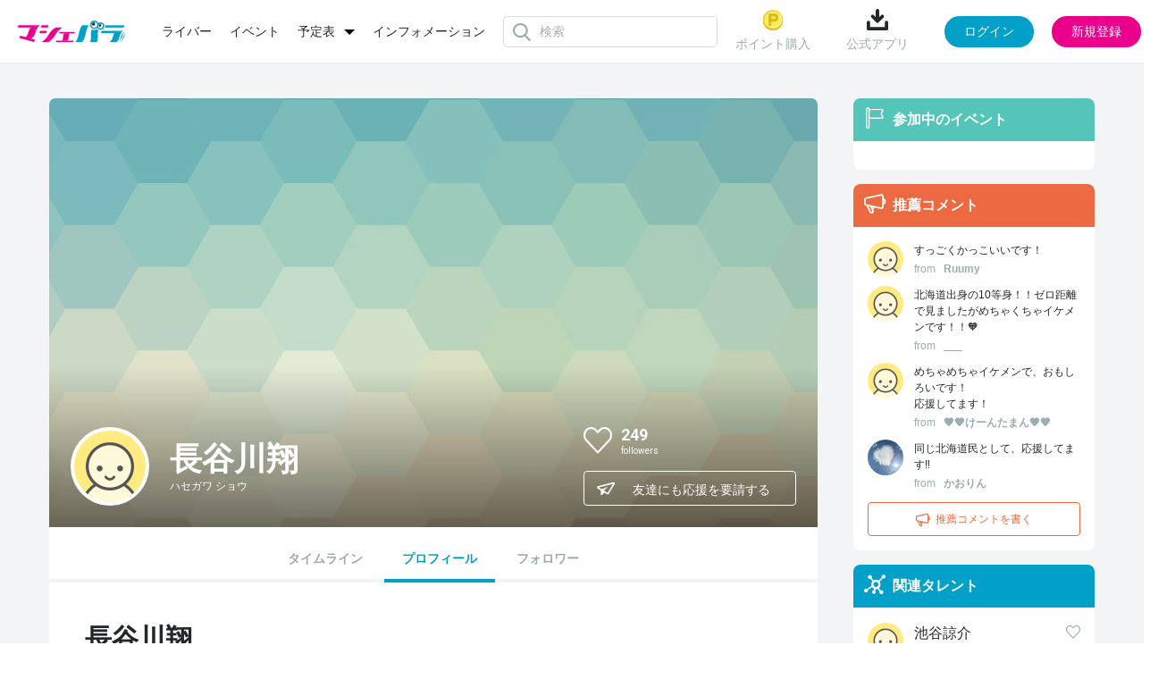

--- FILE ---
content_type: text/html; charset=UTF-8
request_url: https://www.mache.tv/talent/hasegawa-syou/
body_size: 7089
content:
<!DOCTYPE html>
<html lang="ja">
<head>
<meta charset="UTF-8"/>
<title>長谷川翔のプロフィール | マシェバラ</title>
<meta name="description" content="長谷川翔のプロフィールページです。"/>
<meta name="keywords" content="長谷川翔,マシェバラ"/>
<meta content="width=device-width, initial-scale=1.0, user-scalable=no" name="viewport"/>


<link rel="icon" href="/favicon.ico?date=20161207194251" type="image/x-icon"/>
<link rel="icon" href="/favicon.ico?date=20161207194251" type="image/vnd.microsoft.icon"/>
<link rel="shortcut icon" href="/favicon.ico?date=20161207194251" type="image/x-icon"/>
<link href="/css/common.css?date=20251209113737" rel="stylesheet" type="text/css"/>
<link href="/css/modal.css?date=20240215113753" rel="stylesheet" type="text/css"/>
<link href="/css/upload.css?date=20200707025059" rel="stylesheet" type="text/css"/>
<link href="https://fonts.googleapis.com/css?family=Roboto:400,100,300,700|Roboto+Condensed:700" rel="stylesheet" type="text/css"/>
<script charset="utf-8" src="/js/jquery-2.1.4.min.js" type="text/javascript"></script> 
<script charset="utf-8" src="/js/perfect-scrollbar.jquery.js" type="text/javascript"></script> 
<script charset="utf-8" src="/js/jquery.Jcrop.js" type="text/javascript"></script> 
<script charset="utf-8" src="/js/farbtastic.js" type="text/javascript"></script> 
<script charset="utf-8" src="/js/project.js?date=20250929154119" type="text/javascript"></script> 
<script charset="utf-8" src="/js/project_sample.js" type="text/javascript"></script> 
<script charset="utf-8" src="/js/common.js?date=20251015104310" type="text/javascript"></script> 
<script charset="utf-8" src="/js/mypage.js?date=20250623152410" type="text/javascript"></script> 
<!--[if lt IE 9]>
    <script src="http://html5shim.googlecode.com/svn/trunk/html5.js"></script>
    <![endif]--> 

<script charset="utf-8" type="text/javascript">
    (function (_g) {
      // _g: globalオブジェクト(window)
      _g.inn_env = _g.inn_env || {};
      _g.inn_env.front_base = '/';
      _g.inn_env.front_api_base = '/api/';
      _g.inn_env.emitter_namespace = '/prod';
      _g.inn_env.heartbeat_interval = '20000';
      _g.inn_env.session_cookie = 'SID';
      _g.inn_env.emoji_list = ["nikoniko","heart","wink","kiss","warai","ikari","kanasi","namida","bikuri","ga-nn","dokidoki","furareta","mukimuki","ok","good","hakushu_1","hakushu_2","guu","pieace","byebye","kirakira","ase","ase_namida","dash_tameiki","zzz","bikkuri","hatena","runrun","craker","star"];
    })(window);
    </script> 
<script charset="utf-8" src="/js/variety.js?date=20240401120134" type="text/javascript"></script> 
<script charset="utf-8" src="/js/variety_mypage_account.js?date=20230530143814" type="text/javascript"></script> 
<script charset="utf-8" src="/js/scroll.js" type="text/javascript"></script> 

<!-- Google Tag Manager --> 
<script>/*<![CDATA[*/(function(w,d,s,l,i){w[l]=w[l]||[];w[l].push({'gtm.start':
new Date().getTime(),event:'gtm.js'});var f=d.getElementsByTagName(s)[0],
j=d.createElement(s),dl=l!='dataLayer'?'&l='+l:'';j.async=true;j.src=
'https://www.googletagmanager.com/gtm.js?id='+i+dl;f.parentNode.insertBefore(j,f);
})(window,document,'script','dataLayer','GTM-MZ699N2');/*]]>*/</script> 
<!-- End Google Tag Manager -->

<meta name="twitter:card" content="summary"/>
<meta name="twitter:site" content="@MacheVariety"/>
<meta name="twitter:title" content="マシェバラ 芸能人によるネット生放送＆ライブトークバラエティ"/>
<meta name="twitter:description" content="芸能人によるネット生放送＆ライブトークイベントを配信。お笑い芸人、女優、アイドル多数出演。"/>

	<meta name="twitter:image" content="https://www.mache.tv/images/img-logo-machevariety-1000.png"/>
	
	<meta name="twitter:url" content="https://www.mache.tv"/>
	
	<meta property="og:type" content="website"/>
	<meta property="og:title" content="マシェバラ 芸能人によるネット生放送＆ライブトークバラエティ"/>
	<meta property="og:url" content="https://www.mache.tv"/>
	
	<meta property="og:description" content="芸能人によるネット生放送＆ライブトークイベントを配信。お笑い芸人、女優、アイドル多数出演。"/>
	<meta property="og:site_name" content="マシェバラ"/>
	<meta property="og:image" content="https://www.mache.tv/images/img-logo-machevariety-1000.png"/>
	
	
	


</head>
<body>
<div class="l-layer l-layer--modal" id="l-layer--modal"></div>
<div class="l-layer l-layer--notification" id="l-layer--notification"></div>
<div class="l-layer l-layer--page" id="l-layer--page"> 
	
    
	<header class="site_header">
        
		<div class="inner">
			<div class="left_box">
				<div class="brand">
					<a href="/">
						<img alt="マシェバラ" height="24" src="/images/img-logo-machevariety.png" srcset="/images/img-logo-machevariety-x2.png 2x" width="121"/>
					</a>
				</div>
        	    
	<nav class="header_menu">
		<ul class="menu_list">
			<li class="list-item">
				<a href="/talent/">ライバー</a>
			</li>
			<li class="list-item">
				<a href="/event/">イベント</a>
			</li>
		<li class="list-item dropdown">
				<div class="dropdown-toggle">
					<a class="dropdown-toggle-menu">予定表</a>
				</div>
				<ul class="dropdown-menu">
					<li><a href="/program/">番組表</a></li>
					<li style="margin-top: 15px;"><a href="/realevent/schedule">リアルイベント</a></li>
				</ul>
			</li>
			<!-- <li class="list-item">
				<a href="/program/">番組表</a>
			</li> -->
			<li class="list-item">
				<a href="/info/">インフォメーション</a>
			</li>
		</ul>
	</nav>

        	    
	<div class="header_search">
		<div class="icon__loader"></div>
		<div class="search_form">
			<input type="text" class="input_search" id="common_searchBox" placeholder="検索" autocomplete="off"/>
		</div>
		<div class="search_suggest" id="common_suggestMenu">
			<div class="p-header-search__suggestMenu__inner suggest_menu">
				<div class="category">
					<div class="category_head">
						<div class="ttl">ライバー (0)</div>
					</div>
					<div class="category_body">
						<div class="not_found">
							該当のライバーが見つかりません
						</div>
					</div>
				</div>
				<div class="category">
					<div class="category_head">
						<div class="ttl">イベント (0)</div>
					</div>
					<div class="category_body">
						<div class="not_found">
							該当のイベントが見つかりません
						</div>
					</div>
				</div>
			</div>
		</div>
	</div>

			</div>
			<div class="right_box">
        	    
	
		<div class="before_login">
			<div class="header_menu">
				
					<div class="menu-item">
						<a href="/account/sns_login_modal" class="js-modal-trigger" data-modal-url="/account/sns_login_modal">
							<img src="/images/common/header_point.png" alt="ポイントのアイコン"/>
							ポイント購入
						</a>
					</div>
				
				
				<div class="menu-item download">
					<div class="name" id="download">
						<img src="/images/common/header_download.png" alt="ダウンロードのアイコン"/>
						公式アプリ
					</div>
					<div class="code">
						<div class="ttl">読み取る</div>
						<div class="image">
							<img src="/images/common/qr.png" alt="マシェバラアプリはこちらから"/>
						</div>
						<div class="close">
							<img src="/images/common/close.svg" alt="閉じる"/>
						</div>
					</div>
				</div>
			</div>
			<div class="action" id="js-login_modal" data-is_required_login="false">
				<button type="button" class="js-modal-trigger button button_login" data-modal-url="/account/sns_login_modal">ログイン</button>
				<button type="button" class="js-modal-trigger button button_regist" data-modal-url="/account/register_modal">新規登録</button>
			</div>
		</div>
	

	

	

	
	
		<div class="hidden" id="meta_flag" data-is_success="0"></div>
	

	<div class="hidden" id="modal_flags" data-production_email_check_modal_show="0" data-tc_modal_show="0" data-meta_user_delete_modal_show="0"></div>
<script>
	$(document).ready(function() {
		let modal_urls = []
		let modal_flags = $("#modal_flags").data()
		let meta_flag = $("#meta_flag").data()

		$.each(modal_flags, function(key, value) {
			if (value == 1) {
				switch (key) {
					case 'production_email_check_modal_show':
						modal_urls.push("/index/production_email_check_modal")
						break;
						
						case 'tc_modal_show':
						modal_urls.push("/index/tc_modal")
						break;

						case 'meta_user_delete_modal_show':
						let is_success = meta_flag.is_success ?? 0;
						modal_urls.push(`/index/meta_user_delete_modal?is_success_meta=` + is_success);
						break;
				
					default:
						break;
				}
			} 
		})

		macheVariety.Modal_Show_Multiple(modal_urls); 
	});
</script>

			</div>
		</div>
	</header>
   	
    

	<div class="l-block-full">
		<div class="inner">
			<div class="l-block-full__mainCol"></div>
		</div>
	</div>
	<div class="l-block-main l-block-main--2col-ctntLeft">
		<div class="inner"> 
			
	<div class="page_talent">
		<div class="profile">
			<div class="l-block-main__content"> 
				<section class="p-ctntPanel"> 
					
<!--talentDetail cover-->
    <header class="p-talentDetail-cover">
        <div class="p-talentDetail-cover__left">
            <div class="p-talentDetail-cover__profPic">
                <div class="pic">
                    <div class="c-circlePic">
                        <img alt="" height="80" src="/images/default_prof_pic.png" width="80"/>
                    </div>
                </div>
            </div>
            <h1 class="p-talentDetail-cover__name">
              <div class="name">長谷川翔</div>
              <div class="kana">ハセガワ ショウ</div>
              
            </h1>
        </div>
        <div class="p-talentDetail-cover__right">
            <ul class="p-talentDetail-cover__social">
                <div class="p-talentDetail-cover__social__followers">
                    <div class="c-followSwitch js-followSwitch hasegawa-syou" id="hasegawa-syou" onclick="follow_toggle(&#039;hasegawa-syou&#039;, &#039;/member/change_follow&#039;)">
                        <i class="icon c-followSwitch__icon heartSwitch"></i>
                    </div>
                    <div class="followers__cnt">
                        <span class="cnt" id="cnt-hasegawa-syou">249</span>
                        <span class="label">followers</span>
                    </div>
                </div>
                <div class="p-talentDetail-cover__social__link">
                    <div class="link">
                        <a href="http://x.com/hasegawa_sho21" target="_blank" title="長谷川翔のTwitter">
                        	<i class="icon icon-mv-x"></i><span class="label">x</span>
                        </a>
                    </div>
                    <div class="link">
                        
                    </div>
                </div>
            </ul>
            <div class="p-talentDetail-cover__share js-sharePopup">
                <button class="p-talentDetail-cover__share__btn c-lineBtn" type="button"><i class="icon icon-mv-airplane"></i><span class="label">友達にも応援を要請する</span></button>
                <div class="p-talentDetail-cover__share__pop">
                    <div class="pop__body">
                        <div class="pop__item">
                            <i class="icon icon-mv-twitter-xs xtwitter" onclick="window.open('https://x.com/share?text=マシェバラで長谷川翔を一緒に応援しよう！%0a&amp;hashtags=国民的彼氏&amp;url='+encodeURIComponent(location.href),'twitter-share-dialog','width=626,height=436');return false;"></i>
                        </div>
                        <div class="pop__item fb-share-button">
                            <i class="icon icon-mv-facebook-s facebook" onclick="window.open('https://www.facebook.com/sharer/sharer.php?u='+encodeURIComponent(location.href),'facebook-share-dialog','width=626,height=436');return false;"></i>
                        </div>
                    </div>
                </div>
            </div>
        </div>
        <div class="talent_cover_img">
            <img class="cover_img" alt="" src="/images/talent_default_pc.jpg"/>
        </div>
    </header>
<!--//talentDetail cover-->

<!--talentDetail nav-->
	<nav class="p-talentDetail-nav">
		<ul class="p-talentDetail-nav__list">
			<li class="p-talentDetail-nav__item  "><a href="/talent/hasegawa-syou/timeline">タイムライン</a></li>
			<li class="p-talentDetail-nav__item  is-current "><a href="/talent/hasegawa-syou/">プロフィール</a></li>
			
			<li class="p-talentDetail-nav__item  "><a href="/talent/hasegawa-syou/follower/">フォロワー</a></li>

		</ul>
	</nav>
<!--//talentDetail nav-->

					<div class="p-ctntPanel__body"> 
						<article class="p-talentDetail-profileArticle">
							<h1 class="p-talentDetail-profileArticle__header">
								<div class="p-talentDetail-profileArticle__name">長谷川翔</div>
								<div class="p-talentDetail-profileArticle__kana">ハセガワ ショウ</div>
								
							</h1>
							<div class="introduction">
								<p>ファッション雑誌　JJ専属「J -BOY」モデルオーディション ファイナリスト👑#国民的彼氏　

💥ライブ配信審査挑戦中💥
配信予定🟠10/9〜10/22🟠

審査に伴いはじめてのライブ配信ですが、グランプリ目指して精一杯頑張ります！</p>
							</div>
							<div class="c-hztlTermList c-hztlTermList--prof">
								
								
								<dl class="c-hztlTermList__list">
									<dt class="c-hztlTermList__dt">出身地</dt>
									<dd class="c-hztlTermList__dd">北海道</dd>
								</dl>
								<dl class="c-hztlTermList__list">
									<dt class="c-hztlTermList__dt">身長</dt>
									<dd class="c-hztlTermList__dd">186cm</dd>
								</dl>
								
								<dl class="c-hztlTermList__list">
									<dt class="c-hztlTermList__dt">靴のサイズ</dt>
									<dd class="c-hztlTermList__dd">27cm</dd>
								</dl>
								
								<dl class="c-hztlTermList__list">
									<dt class="c-hztlTermList__dt">血液型</dt>
									<dd class="c-hztlTermList__dd">B型</dd>
								</dl>
								
								
								
								
								<dl class="c-hztlTermList__list">
									<dt class="c-hztlTermList__dt">X</dt>
									<dd class="c-hztlTermList__dd"> <a href="https://x.com/hasegawa_sho21" target="_blank">hasegawa_sho21</a> </dd>
								</dl>
								
								<dl class="c-hztlTermList__list">
									<dt class="c-hztlTermList__dt">Instagram</dt>
									<dd class="c-hztlTermList__dd"> <a href="https://www.instagram.com/hasegawa_sho_official" target="_blank">hasegawa_sho_official</a> </dd>
								</dl>
								
								
							</div>
						</article>
						
						<section class="p-talentDetail-subArticle">
							<header class="p-talentDetail-subArticle__header">
								<h2 class="header__title u-color--green"> <i class="icon icon-mv-flag"></i><span class="label">出演履歴</span> </h2>
							</header>
							<div class="p-talentDetail-subArticle__body">
								<ol class="c-eventList-entry">
									<li class="c-eventList-entry__item">
										<div class="c-eventList-entry__detail">
											<div class="title"> <a href="/event/jboy2023/"><span>JJ「J-BOY」モデルオーディション2023 ＃国民的彼氏</span></a> </div>
											<div class="caption"> <span></span> </div>
											<div class="buttons">
												
												
											</div>
										</div>
										<div class="c-eventList-entry__cover"> <a href="/event/jboy2023/"><img height="119" width="238" alt="JJ「J-BOY」モデルオーディション2023 ＃国民的彼氏" src="https://inn2sst03.blob.core.windows.net/inn/variety_event/event_top_image_1_id/692e9086-af6c-4cd4-8c40-23a40a000010.png"/></a> </div>
									</li>
								</ol>
							</div>
						</section>
						
						
						
					</div>
				</section>
			</div>
		</div>
	</div>
<script charset="utf-8" src="/js/jquery.jqplot.min.js" type="text/javascript"></script> 
<script charset="utf-8" src="/js/jqplot.donutRenderer.min.js" type="text/javascript"></script> 
<script>
$(function() {
	var chartData = [
		['アイドル', ],
		['タレント', ],
		['グラビア', ],
		['モデル', ],
		['コスプレ', ],
		['バラエティ', ],
		['その他', ],
	];

	var chartSeriesColors = [
		"#eb008c", "#e4b100", "#00a0c8", "#55c5b9", "#ec6941", "#9aabaf", "#dde1e2",
		"#eb008c", "#e4b100", "#00a0c8", "#55c5b9", "#ec6941", "#9aabaf", "#dde1e2"
	];

	var plot1 = jQuery.jqplot ('profChartCanvas', [chartData],{
		seriesColors: chartSeriesColors,
		stackSeries: true,
		seriesDefaults: {
			renderer: jQuery.jqplot.DonutRenderer,
			rendererOptions: {
				showDataLabels: true,
				dataLabels: "label",
				startAngle: -90,
				shadow: false,
				padding: 0,
			},
		},
		legend: { show:false, location: 'e' },
		grid: {
			background: "transparent",
			borderColor: "transparent",
			borderWidth: 0,
			shadow: false,
		},
		gridDimensions:{
			width: 270,
			height: 270,
		},
	});
});
</script> 

			<div class="l-block-main__side">
  <!--sideLiveBox-->
  
  <!--//sideLiveBox-->

  <!--sideBox event-->
  <aside class="p-sideBox p-sideBox--event">
  <header class="p-sideBox__header p-sideBox__header--green">
    <i class="icon icon-mv-flag"></i>
    <h2 class="label">参加中のイベント</h2>
  </header>
  <div class="p-sideBox__body">
    <nav>
      <ul class="c-eventList">
        
      </ul>
    </nav>
  </div>
</aside>
  <!--//sideBox event-->

  <!--sideBox recommend-->
  <aside class="p-sideBox p-sideBox--recommend">
	<header class="p-sideBox__header p-sideBox__header--orange">
		<i class="icon icon-mv-megaphone"></i>
		<h2 class="label">推薦コメント</h2>
	</header>
	<div class="p-sideBox__body">
		<div class="c-commentList js-commentList">
			<ul class="c-commentList__list">
				<!--デフォルトでは５件表示。「もっとみる」クリックでパネルが伸びて10件表示に変更-->
				
					<li class="c-commentList__item">
						<p class="c-commentList__comment">
							<span class="comment">すっごくかっこいいです！</span>
							<span class="from">from</span>
							<span class="name">Ruumy</span>
						</p>
						<div class="c-commentList__profPic">
							<a href="/Index/member_card?male_member_id=1113699" class=" js-modal-trigger" style="text-decoration: none;">
								<span class="c-circlePic">
									<img alt="Ruumyのプロフィール画像" height="40" src="/images/default_prof_pic.png" width="40"/>
								</span>
							</a>
						</div>
					</li>
				
					<li class="c-commentList__item">
						<p class="c-commentList__comment">
							<span class="comment">北海道出身の10等身！！ゼロ距離で見ましたがめちゃくちゃイケメンです！！🧡</span>
							<span class="from">from</span>
							<span class="name">___</span>
						</p>
						<div class="c-commentList__profPic">
							<a href="/Index/member_card?male_member_id=1110020" class=" js-modal-trigger" style="text-decoration: none;">
								<span class="c-circlePic">
									<img alt="___のプロフィール画像" height="40" src="/images/default_prof_pic.png" width="40"/>
								</span>
							</a>
						</div>
					</li>
				
					<li class="c-commentList__item">
						<p class="c-commentList__comment">
							<span class="comment">めちゃめちゃイケメンで、おもしろいです！<br />
応援してます！</span>
							<span class="from">from</span>
							<span class="name">🧡🧡けーんたまん🧡🧡</span>
						</p>
						<div class="c-commentList__profPic">
							<a href="/Index/member_card?male_member_id=1105429" class=" js-modal-trigger" style="text-decoration: none;">
								<span class="c-circlePic">
									<img alt="🧡🧡けーんたまん🧡🧡のプロフィール画像" height="40" src="/images/default_prof_pic.png" width="40"/>
								</span>
							</a>
						</div>
					</li>
				
					<li class="c-commentList__item">
						<p class="c-commentList__comment">
							<span class="comment">同じ北海道民として、応援してます‼️</span>
							<span class="from">from</span>
							<span class="name">かおりん</span>
						</p>
						<div class="c-commentList__profPic">
							<a href="/Index/member_card?male_member_id=1105109" class=" js-modal-trigger" style="text-decoration: none;">
								<span class="c-circlePic">
									<img alt="かおりんのプロフィール画像" height="40" src="https://inn2sst03.blob.core.windows.net/inn/viewer_img/image_id/02016ed3-9a49-43f2-d6ad-e7d060aac3ea.jpg" width="40"/>
								</span>
							</a>
						</div>
					</li>
				
			</ul>
			<div class="c-commentList__moreLink">
				<a href="#">もっとみる</a>
			</div>
			<!-- ADelaCruz INNR_VARIETY-219, INNR_VARIETY-220 bug fix start -->
			
			
				<button class="js-modal-trigger c-lineBtn c-lineBtn--recommendAdd" data-modal-url="/account/sns_login_modal">
					<i class="icon icon-mv-megaphone"></i><span class="label">推薦コメントを書く</span>
				</button>
			
			<!-- ADelaCruz INNR_VARIETY-219, INNR_VARIETY-220 bug fix end -->
		</div>
	</div>
</aside>
  <!--//sideBox recommend-->

  <!--sideBox relatedTalent-->
  <aside class="p-sideBox p-sideBox--relatedTalent">
  <header class="p-sideBox__header p-sideBox__header--blue">
    <i class="icon icon-mv-relation"></i>
    <h2 class="label">関連タレント</h2>
  </header>
  <div class="p-sideBox__body">
    <div class="c-relatedTalent">
      <ul class="c-relatedTalent__list">
        
          <li class="c-relatedTalent__item">
            <div class="c-relatedTalent__name">
              <a href="/talent/ikeya-ryousuke/">池谷諒介</a>
            </div>
            <div class="c-relatedTalent__profPic">
              <a href="/talent/ikeya-ryousuke/" style="text-decoration:none;">
	              <span class="c-circlePic">
	              	<img height="40" width="40" alt="池谷諒介のプロフィール画像" src="/images/default_prof_pic.png"/>
	              </span>
              </a>
            </div>
            <div class="c-relatedTalent__follower">
            	<span class="cnt" id="cnt-ikeya-ryousuke">71</span>
              	<span class="label">followers</span>
            </div>
            <div class="c-relatedTalent__followBtn c-followSwitch js-followSwitch  ikeya-ryousuke" id="ikeya-ryousuke" onclick="follow_toggle(&#039;ikeya-ryousuke&#039;,&#039;/member/change_follow&#039;, &#039;talent&#039;)">
                  <i class="icon c-followSwitch__icon"></i>
            </div>
          </li>
        
          <li class="c-relatedTalent__item">
            <div class="c-relatedTalent__name">
              <a href="/talent/nanase-ura/">七星うら</a>
            </div>
            <div class="c-relatedTalent__profPic">
              <a href="/talent/nanase-ura/" style="text-decoration:none;">
	              <span class="c-circlePic">
	              	<img height="40" width="40" alt="七星うらのプロフィール画像" src="/images/default_prof_pic.png"/>
	              </span>
              </a>
            </div>
            <div class="c-relatedTalent__follower">
            	<span class="cnt" id="cnt-nanase-ura">152</span>
              	<span class="label">followers</span>
            </div>
            <div class="c-relatedTalent__followBtn c-followSwitch js-followSwitch  nanase-ura" id="nanase-ura" onclick="follow_toggle(&#039;nanase-ura&#039;,&#039;/member/change_follow&#039;, &#039;talent&#039;)">
                  <i class="icon c-followSwitch__icon"></i>
            </div>
          </li>
        
          <li class="c-relatedTalent__item">
            <div class="c-relatedTalent__name">
              <a href="/talent/hayakawa-miyuki/">早川みゆき</a>
            </div>
            <div class="c-relatedTalent__profPic">
              <a href="/talent/hayakawa-miyuki/" style="text-decoration:none;">
	              <span class="c-circlePic">
	              	<img height="40" width="40" alt="早川みゆきのプロフィール画像" src="/images/default_prof_pic.png"/>
	              </span>
              </a>
            </div>
            <div class="c-relatedTalent__follower">
            	<span class="cnt" id="cnt-hayakawa-miyuki">215</span>
              	<span class="label">followers</span>
            </div>
            <div class="c-relatedTalent__followBtn c-followSwitch js-followSwitch  hayakawa-miyuki" id="hayakawa-miyuki" onclick="follow_toggle(&#039;hayakawa-miyuki&#039;,&#039;/member/change_follow&#039;, &#039;talent&#039;)">
                  <i class="icon c-followSwitch__icon"></i>
            </div>
          </li>
        
          <li class="c-relatedTalent__item">
            <div class="c-relatedTalent__name">
              <a href="/talent/hiiragi-ryouta/">柊涼大</a>
            </div>
            <div class="c-relatedTalent__profPic">
              <a href="/talent/hiiragi-ryouta/" style="text-decoration:none;">
	              <span class="c-circlePic">
	              	<img height="40" width="40" alt="柊涼大のプロフィール画像" src="/images/default_prof_pic.png"/>
	              </span>
              </a>
            </div>
            <div class="c-relatedTalent__follower">
            	<span class="cnt" id="cnt-hiiragi-ryouta">119</span>
              	<span class="label">followers</span>
            </div>
            <div class="c-relatedTalent__followBtn c-followSwitch js-followSwitch  hiiragi-ryouta" id="hiiragi-ryouta" onclick="follow_toggle(&#039;hiiragi-ryouta&#039;,&#039;/member/change_follow&#039;, &#039;talent&#039;)">
                  <i class="icon c-followSwitch__icon"></i>
            </div>
          </li>
        
          <li class="c-relatedTalent__item">
            <div class="c-relatedTalent__name">
              <a href="/talent/fujita-iroha/">藤田いろは</a>
            </div>
            <div class="c-relatedTalent__profPic">
              <a href="/talent/fujita-iroha/" style="text-decoration:none;">
	              <span class="c-circlePic">
	              	<img height="40" width="40" alt="藤田いろはのプロフィール画像" src="/images/default_prof_pic.png"/>
	              </span>
              </a>
            </div>
            <div class="c-relatedTalent__follower">
            	<span class="cnt" id="cnt-fujita-iroha">386</span>
              	<span class="label">followers</span>
            </div>
            <div class="c-relatedTalent__followBtn c-followSwitch js-followSwitch  fujita-iroha" id="fujita-iroha" onclick="follow_toggle(&#039;fujita-iroha&#039;,&#039;/member/change_follow&#039;, &#039;talent&#039;)">
                  <i class="icon c-followSwitch__icon"></i>
            </div>
          </li>
        
      </ul>
    </div>
  </div>
</aside>
  <!--//sideBox relatedTalent-->
</div>
		</div>
	</div>
	<div class="p-pageScrollUp" id="pageScrollUp"> <i class="icon icon-mv-arrow2-up"></i> </div>
	
	<footer class="site_footer">
		<div class="inner">
			<nav class="footer_menu">
				<ul class="menu_list">
					<li class="list-item"> <a href="/About/rule/">利用規約</a> </li>
					<li class="list-item"> <a href="/privacypolicy/">プライバシーポリシー</a> </li>
					<li class="list-item"> <a href="/transaction/">特定商取引</a> </li>
					<li class="list-item"> <a href="/recommendation/">推奨環境</a> </li>
					<li class="list-item"> <a href="/company/">運営会社</a> </li>
					<li class="list-item"> <a href="/faq/">FAQ</a> </li>
					<li class="list-item"> <a href="/collaboration/television/">コラボレーション</a> </li>
					<li class="list-item"> <a href="/realevent/schedule">リアルイベント</a> </li>
					<li class="list-item"> <a href="/contact/">お問い合わせ</a> </li>
			</ul>
				<div class="social_list">
					<div class="list-item twitter">
						<a href="https://twitter.com/MacheVariety" target="_blank">
							<img src="/images/common/footer_x.png" alt="マシェバラ公式Xアカウント"/>
						</a>
					</div>
					<div class="list-item youtube">
						<a href="https://www.youtube.com/user/machetv" target="_blank">
							<img src="/images/common/footer_youtube.png" alt="マシェバラ公式Youtubeアカウント"/>
						</a>
					</div>
				</div>
			</nav>
			<div class="brand">
				<a href="/" class="logo">
					<img alt="マシェバラ" height="20" src="/images/common/footer_brand.png"/>
				</a>
				<small class="copyright">2007 - 2026 &copy; Macherie Variety </small>
			</div>
		</div>
	</footer>

</div>
</body>
</html>